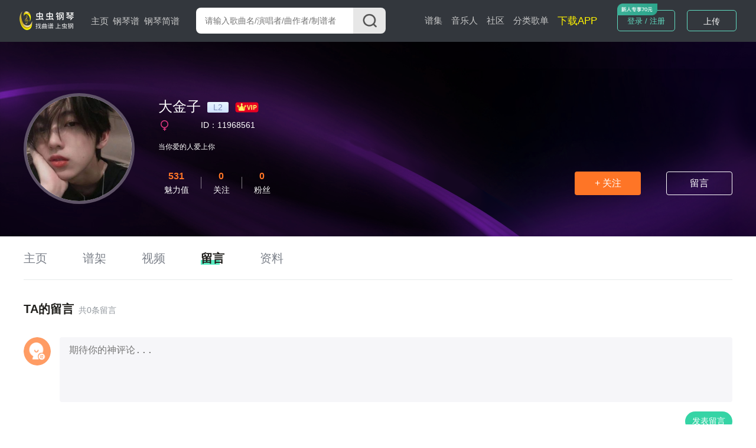

--- FILE ---
content_type: text/html; charset=utf-8
request_url: https://www.gangqinpu.com/member/message/11968561.htm
body_size: 4660
content:
<!DOCTYPE html>
<html lang="zh-CN">
<head>
    <meta charset="utf-8">
    <meta http-equiv="Cache-Control" content="no-transform" />
    <meta http-equiv="X-UA-Compatible" content="IE=edge">
    <meta name="viewport" content="width=device-width, initial-scale=1">
     
    <title>大金子的钢琴谱留言_虫虫钢琴网gangqinpu.com</title>
    <meta name="keywords" content="大金子钢琴谱留言,钢琴谱,钢琴弹唱,钢琴博客,钢琴论坛,电钢琴,钢琴谱下载,钢琴乐谱,钢琴网"/>
    <meta name="description" content="虫虫钢琴为你提供优质的免费钢琴谱资源,合集钢琴谱，钢琴曲试听，钢琴演奏，琴友交流的音乐平台"/>
            <script type="text/javascript" src="https://s201.lzjoy.com/public/web_static/js/jquery-1.9.1/jquery.min.js"></script>
    <script type="text/javascript" src="https://s201.lzjoy.com/public/web_static/js/flexible/flexible.js"></script>
    <script type="text/javascript" src="https://s201.lzjoy.com/public/web_static/js/jquery.lazyload.min.js"></script>
    <script type="text/javascript" src="https://s201.lzjoy.com/public/web_static/js/openinstall.js"></script>
    <script type="text/javascript" src="https://s201.lzjoy.com/public/web_static/js/message.js?v1.2"></script>
    <script type="text/javascript" src="https://s201.lzjoy.com/public/web_static/js/layer/layer.js"></script>
    <link rel="stylesheet" href="https://s201.lzjoy.com/public/web_static/css/idangerous.swiper.css">
    <link rel="stylesheet" href="https://s201.lzjoy.com/public/web_static/css/reset.css?1.1">
    <link rel="stylesheet" href="https://s201.lzjoy.com/public/web_static/css/header.css?v1.26">
    <link rel="stylesheet" href="https://s201.lzjoy.com/public/web_static/css/footer.css?v2.0">
    <link rel="stylesheet" href="https://s201.lzjoy.com/public/web_static/css/default.css?v1.13">
    <link rel="stylesheet" href="https://s201.lzjoy.com/public/web_static/css/bootstrap.css">
    <link rel="stylesheet" href="https://s201.lzjoy.com/public/web_static/css/user_info_box.css?v2.3">
    <link rel="stylesheet" href="https://s201.lzjoy.com/public/web_static/css/login.css?2.0">
    <script type="text/javascript" src="https://s201.lzjoy.com/public/web_static/js/swiper/swiper.min.js"></script>
    <script type="text/javascript" src="https://s201.lzjoy.com/public/web_static/js/power-slider.js"></script>
    <script type="text/javascript" src="https://s201.lzjoy.com/public/web_static/js/default.js?v2.3"></script>
</head>
<body>
    <header id="header">
    <div class="pc">
        <div class="top-box">
            <div class="content-w clearfix">
                <div class=" logo-box">
                    <a href="/" title="首页">
                        <img src="https://s201.lzjoy.com/public/web_static/images/default/logo.png" alt="虫虫钢琴首页">
                    </a>
                </div>
                <nav class="fl">
                    <ul class="clearfix">
                        <li >
                            <a href="/">主页</a>
                            <span></span>
                        </li>
                        <li >
                            <a href="/pulist">钢琴谱</a>
                            <span></span>
                        </li>
						<li >
                            <a href="/jpulist">钢琴简谱</a>
                        </li>
                    </ul>
                </nav>
                <div class="form-box">
                    <form action="javascript:void(0)" class="f-b-input-box">
                        <div class="f-b-i-top ">
                            <input id="keyword" class="search-input" placeholder="请输入歌曲名/演唱者/曲作者/制谱者" type="text" />
                            <div id="submit" class="submit search_submit">
                                <img src="https://s201.lzjoy.com/public/web_static/images/search/search.png" alt="">
                            </div>
                        </div>
                    </form>
                </div>
		<nav class="fl right">
                    <ul class="clearfix">
                        <li >
                            <a href="/spectrum">谱集</a>
                            <span></span>
                        </li>
                        <li >
                            <a href="/musician">音乐人</a>
                        </li>
                        <li >
                            <a href="/community/0_1.htm">社区</a>
                        </li>
                        <li >
                            <a href="/song.htm">分类歌单</a>
                        </li>
                        <li>
                            <a href="https://www.gangqinpu.com/pcd.aspx?k=yqst" target="_blank" style="color: #fff200;font-size: 17px;">下载APP</a>
                        </li>
                    </ul>
                </nav>
                <div class="h-t-buttons">
                    <a href="/bs/user">我的谱架</a>
                </div>
                <div class="h-t-r fr">
                    <div class="clearfix h-t-r-c">
                        <div class="login-box fl login-page">
                        	<a href="/login.htm">登录 / 注册</a>
                        	<img src="https://s201.lzjoy.com/public/web_static/images/index/icon-new.png">
                        </div>
                        <div class="user-head-box">
                            <a id="user-head-img" href="/bs/user" class="img">
                                <img src="https://s201.lzjoy.com/res/statics/fileupload/904b8856fc6ba10195b587fad27dfe5e.png">
                            </a>
                        </div>
                        <div class="upload-button fl login-page">
                            <label for="fileToUpload"><a href="https://www.lzjoy.com" target="_blank">上传</a></label>
                        </div>
                    </div>
                </div>
            </div>
        </div>
    </div>
    <div class="h5">
        <div class="defalut">
            <div class="d-top">
                <a class="logo h5" href="/"></a>
                <a href="/search" class="input">
                    <i class="search icon"></i>
                    <p>搜索曲谱</p>
                </a>
                <a href="http://t.lzjoy.com/1" class="down">下载APP</a>
                <a href="javascript:;" class="login">注册/登录</a>
                <a id="h5-header-more" class="more" href="javascript:;"></a>
            </div>
            <div id="header-h5-nav" class="nav">
                <ul>
                    <li><a href="/"><i class="icon home"></i>主页</a></li>
                    <li><a href="/pulist"><i class="icon gqp"> </i>钢琴谱</a></li>
                    <li><a href="/jpulist"><i class="icon gqjp"></i>钢琴简谱</a></li>
		    		<li><a href="/spectrum"><i class="icon yyr"></i>谱集</a></li>
                    <li><a href="/musician"><i class="icon yyr"></i>音乐人</a></li>
                    <li><a href="/community/0_1.htm"><i class="icon sq"></i>社区</a></li>
                </ul>
                <div id="header-h5-nav-close" class="header-h5-nav-close">
                    <div class="button">点击此处返回<i class="nav-back"></i></div>
                </div>
            </div>
        </div>
    </div>
</header>
    <link rel="stylesheet" href="https://s201.lzjoy.com/public/web_static/css/commentReply.css?v1.17">
<link rel="stylesheet" href="https://s201.lzjoy.com/public/web_static/css/personal_homepage.css?1.1">
<main>
        <div class="p_h_head">
        <div class="p_h_personal_Information">
            <div class="p_h_p_i_left">
                <img src="https://s201.lzjoy.com/res/images/normal/202207/565e5145f4b1a6a74c6247fbd256c1f2.jpg?x-oss-process=image/resize,h_300,m_lfit" alt="大金子的钢琴谱" title="大金子的钢琴谱">
            </div>
            <div class="p_h_p_i_right">
                <div class="nkname"><h1>大金子</h1> <span class="m_c_grade"><div>L2</div></span> 
                	                	<img class="r_vip" src="https://s201.lzjoy.com/public/web_static/images/personal_homepage/r_vip.png" alt="" srcset="">
                	                	                </div>
		                <p class="p_h_i_r_address_box"><span><img src="https://s201.lzjoy.com/public/web_static/images/personal_homepage/girl.png" alt="" srcset=""> &nbsp; &nbsp;</span><span class="p_h_p_i_ID">ID：11968561</span></p>
                		<p class="p_h_p_i_right_brief_introduction">当你爱的人爱上你</p>
                <div class="p_h_p_i_right_btm">
                    <div class="m_c_num_box">
                        <div class="music">
                           <a href=""> <p class="m_c_num_box_t">531</p>
                            <p class="m_c_num_box_num">魅力值</p></a>
                        </div>
                        <div class="line"></div>
                        <div class="comment" id="toFollowPage">
                           <a href="javascript:;"> <p class="m_c_num_box_t">0</p>
                            <p class="m_c_num_box_num">关注</p></a>
                        </div>
                        <div class="line"></div>
                        <div class="fans" id="toFansPage">
                            <a href="javascript:;"><p class="m_c_num_box_t">0</p>
                                <p class="m_c_num_box_num">粉丝</p></a>
                        </div>
                    </div>
                    <div class="p_h_p_i_right_btnBox">
                        <button class="follow" data-id="11968561">+ 关注</button>
                        <button class="leaving_a_message"><a href="/member/message/11968561.htm">留言</a></button>
                    </div>
                </div>
            </div>
        </div>
    </div>
    <div class="content-w ">
        <div class="p_h_navigationBar">
           <div class="p_h_navigationBarUlBox">
                 <ul class="clearfix tabs-box tab-header p_h_navigationBarUl" data-active="c-b-3">
                     <li>
                     	<a href="/member/11968561.htm">主页</a>
                     </li>
                     <li>
                     	<a href="/member/album/11968561.htm">谱架</a>
                     </li>
                     <li>
                     	<a href="/member/video/11968561_0_1.htm">视频</a>
                     </li>
                     <li class="active">
                     	<a href="/member/message/11968561.htm">留言</a>
                     </li>
                     <li>
                     	<a href="/member/means/11968561.htm">资料</a>
                     </li>
                 </ul>
           </div>
        </div>
        <div class="tab-body c-b-3">
            <div data-tab-body-id="3">
                <div class="p_h_MessageContainer">
                    <div class="a_t_comment p_h_MessageComment">
                        <h1>TA的留言<span>共<label class="comment_num">0</label>条留言</span></h1>
                        <div class="a_t_comment_box">
                          <div class="a_t_comment_img">
                            <img src="https://s201.lzjoy.com/public/web_static/images/score_details/def.png" alt="" />
                          </div>
                          <textarea name="content" cols="" rows="10" placeholder="期待你的神评论..."></textarea>
                        </div>
                        <div class="a_t_publish_btn_box">
                          <div></div>
                          <button class="a_t_publish_btn" data-id="11968561">发表留言</button>
                        </div>
                        <div class="brilliantCommentContainer">
                          <h2>全部留言</h2>
                        </div>
                        <ul id="outermostUl"></ul>
                        <div class="_no_comment">
                          <img src="https://s201.lzjoy.com/public/web_static/images/community_details/wu.png" alt="" />
                          <div>暂时还没有留言哦~</div>
                        </div>
                      </div>
                </div>
            </div>
        </div>
    </div>
</main>
<script src="https://s201.lzjoy.com/public/web_static/js/commentReply.js?v1.11"></script>
<script src="https://s201.lzjoy.com/public/web_static/js/personal_homepage.js?1.2"></script>
<script>loadComment('11968561', 1)</script>    <footer id="footer">
    <div class="footer pc">
        <div class="f-bottom f-new">
            <div class="content-w">
            	<p>
            		<a href="javascript:;" class="title">友情链接：</a>
                    <a href="http://www.ccguitar.cn" target="_blank">虫虫吉他</a>
                    <b>|</b><a href="https://www.xiaohei.com" target="_blank">小黑游戏</a>
                    <b>|</b><a href="https://www.5373.cn" target="_blank">5373游戏下载</a>
                    <b>|</b><a href="https://www.kekedj.com" target="_blank">可可DJ音乐网</a>
                    <b>|</b><a href="https://haolingsheng.com" target="_blank">铃声</a>
                    <b style="color: #1F1F1F">|</b><a  style="color: #1F1F1F" href="https://www.kaolayinyue.com" target="_blank">考拉智能陪练</a>
            	</p>
                <p>Copyright 2022 All rights reserved. 上海虫虫音乐文化有限公司</p>
                <p><a href="https://beian.miit.gov.cn" target="_blank"> 沪ICP备19020706号-2</a><b>|</b>网络文化经营许可证：沪网文（2020）0904-073号</p>
            	<div class="contact">
            		<div class="left">
            			<img src="https://s201.lzjoy.com/public/web_static/images/index/downloadApp.png">
            			<span>官方公众号</span>
            		</div>
            		<div class="right">
            			<img src="http://s201.lzjoy.com/res/statics/fileupload/857638cc9cbe93eba63b6feceb0dbf63.jpg">
            			<span>违法和不良信息举报</span>
            		</div>
            	</div>
            	<div class="world">
            		<div class="left">
            			<img class="lazy" src="https://s201.lzjoy.com/public/web_static/images/df.png" data-original="https://s201.lzjoy.com/public/web_static/images/index/w-phone.png">
            		</div>
            		<div class="right">
                		<div class="text" id="text">
                			<ul class="sliderbox">
                				<li>Explore<br>CC Piano<br>Application</li>
                				<li>More Than<br>100,000<br>Sheet Music</li>
                				<li>Learn Songs<br>with<br>Practics Mode</li>
                				<li>Access Your<br>Scores<br>Anytime,Anywhere</li>
                				<li>Explore<br>CC Piano<br>Application</li>
                				<li>More Than<br>100,000<br>Sheet Music</li>
                				<li>Learn Songs<br>with<br>Practics Mode</li>
                				<li>Access Your<br>Scores<br>Anytime,Anywhere</li>
                			</ul>
                		</div>
                		<div class="li">
                			<a target="_blank" href="https://itunes.apple.com/us/app/chong-chong-gang-qin-zhao/id1185380895?l=zh&ls=1&mt=8"><img src="https://s201.lzjoy.com/public/web_static/images/index/w-appstore.png"></a>
                		</div>
                		<div class="li">
                			<a target="_blank" href="https://play.google.com/store/apps/details?id=com.yusi.chongchong"><img src="https://s201.lzjoy.com/public/web_static/images/index/w-googlepay.png"></a>
                		</div>
                		<div class=wechat>
                			<img src="https://s201.lzjoy.com/public/web_static/images/index/w-wechat.png">
                		</div>
            		</div>
            	</div>
            </div>
        </div>
    </div>
    <div class="footer h5">
        <a href="javascript:void(0)" class="download-btn">App 内打开<img class="icon" src="http://s201.lzjoy.com/res/statics/fileupload/20fd72df97ac4c9ba51dff4138d1df52.png"></a>
    </div>
</footer></body>
<script src="https://s201.lzjoy.com/public/web_static/js/header.js?v2.2"></script>
<script src="https://s201.lzjoy.com/public/web_static/js/qrcode.min.js"></script>
<script src="https://s201.lzjoy.com/public/web_static/js/login.js?v1.6"></script>
<script>
var _hmt = _hmt || [];
(function() {
  var hm = document.createElement("script");
  hm.src = "https://hm.baidu.com/hm.js?a7f2419de2431ae4f2f5d63534eaeb18";
  var s = document.getElementsByTagName("script")[0]; 
  s.parentNode.insertBefore(hm, s);
})();
</script>
</html>

--- FILE ---
content_type: text/css
request_url: https://s201.lzjoy.com/public/web_static/css/reset.css?1.1
body_size: 1082
content:
@charset "UTF-8";
* {
  -webkit-box-sizing: border-box;
  box-sizing: border-box; }

html,
body,
div,
span,
applet,
object,
iframe,
h1,
h2,
h3,
h4,
h5,
h6,
p,
blockquote,
pre,
a,
abbr,
acronym,
address,
big,
cite,
code,
del,
dfn,
em,
img,
ins,
kbd,
q,
s,
samp,
small,
strike,
strong,
sub,
sup,
tt,
var,
b,
u,
i,
center,
dl,
dt,
dd,
ol,
ul,
li,
fieldset,
form,
label,
legend,
table,
caption,
tbody,
tfoot,
thead,
tr,
th,
td,
article,
aside,
canvas,
details,
embed,
figure,
figcaption,
footer,
header,
hgroup,
menu,
nav,
output,
ruby,
section,
summary,
time,
mark,
audio,
video {
  margin: 0;
  padding: 0;
  border: 0;
  font-weight: normal;
  vertical-align: baseline; }

a:visited {
  text-decoration: none !important; }

a:link {
  text-decoration: none !important; }

a:hover {
  text-decoration: none !important; }

a:active {
  text-decoration: none !important; }

a {
  text-decoration: none !important; }

img:focus {
  outline: none; }

/* HTML5 display-role reset for older browsers */
article,
aside,
details,
figcaption,
figure,
footer,
header,
hgroup,
menu,
nav,
section {
  display: block; }

ol,
ul,
li {
  list-style: none; }

blockquote,
q {
  quotes: none; }

blockquote:before,
blockquote:after,
q:before,
q:after {
  content: '';
  content: none; }

table {
  border-collapse: collapse;
  border-spacing: 0; }

/* custom */
::-webkit-scrollbar {
  width: 5px;
  height: 5px; }

::-webkit-scrollbar-track-piece {
  background-color: rgba(0, 0, 0, 0.2);
  -webkit-border-radius: 6px; }

::-webkit-scrollbar-thumb:vertical {
  height: 5px;
  background-color: rgba(125, 125, 125, 0.7);
  -webkit-border-radius: 6px; }

::-webkit-scrollbar-thumb:horizontal {
  width: 5px;
  background-color: rgba(125, 125, 125, 0.7);
  -webkit-border-radius: 6px; }

html,
body {
  width: 100%;
  font-family: Helvetica,PingFangSC-Regular,"PingFang SC","Sarasa UI SC","Hiragino Sans GB","Noto Sans CJK SC","Source Han Sans SC",arial,"Microsoft YaHei",sans-serif; }

body {
  line-height: 1;
  -webkit-text-size-adjust: none;
  -webkit-tap-highlight-color: rgba(0, 0, 0, 0); }

html {
  overflow-y: scroll; }

/*清除浮动*/
.clearfix::after {
  display: block;
  clear: both;
  content: "";
  visibility: hidden;
  height: 0; }

.clearfix {
  zoom: 1; }

.fl {
  float: left; }

.fr {
  float: right; }

input:focus {
  border: none;
  outline: none; }

@media screen and (min-width: 1000px) {
  html {
    font-size: 75px; } }

@media screen and (max-width: 1000px) {
  html {
    font-size: 37.5px; } }
